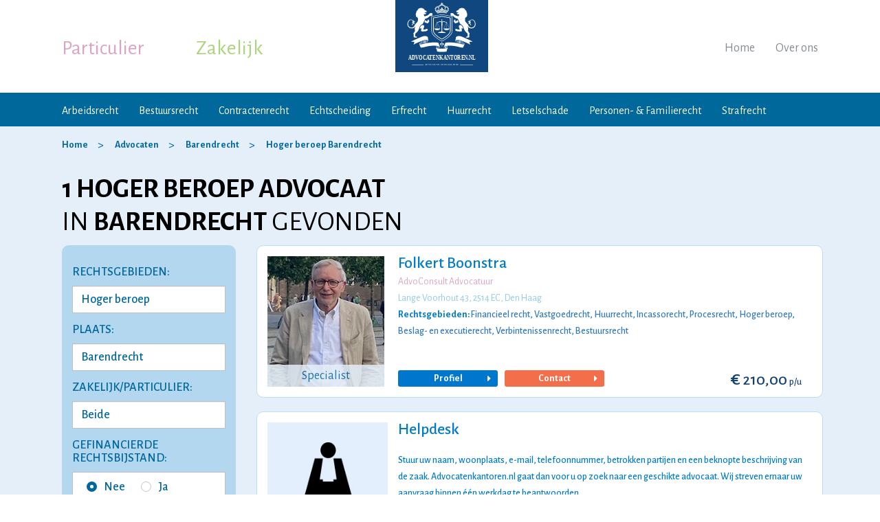

--- FILE ---
content_type: text/html;charset=utf-8
request_url: https://advocatenkantoren.nl/hoger-beroep/barendrecht/
body_size: 15967
content:
<!DOCTYPE html>
<html lang="nl">

    <head>

        <meta http-equiv="Content-Type" content="text/html; charset=utf-8" />
        <meta name="viewport" content="width=device-width, initial-scale=1, maximum-scale=1" />
        <link rel="canonical" href="https://advocatenkantoren.nl/hoger-beroep/barendrecht/" />

		<title>Hoger beroep Advocaat Barendrecht - Advocatenkantoren.nl</title>
        <meta charset="utf-8"> 
		<meta http-equiv="X-UA-Compatible" content="IE=edge"> 
		<meta name="viewport" content="width=device-width, initial-scale=1"><meta name="og:title" content="Hoger beroep Advocaten Barendrecht - Advocatenkantoren.nl">
  <meta name="description" content="Advocaat Hoger beroep Barendrecht: Bekijk alle advocatenkantoren en gespecialiseerde hoger beroep advocaten in Barendrecht. Neem contact op met een hoger beroep advocaat Barendrecht.">
  <meta name="keywords" content="hoger beroep barendrecht, advocaat hoger beroep barendrecht, advocaten hoger beroep barendrecht, advocatenkantoor hoger beroep barendrecht, hoger beroep advocatenkantoor barendrecht, hoger beroep advocatenkantoren barendrecht, gespecialiseerde hoger beroep advocaat barendrecht">
  <meta name="og:url" content="https://advocatenkantoren.nl/hoger-beroep/barendrecht/">

        <meta name="robots" content="index,follow" />
        <meta name="author" content="Advocatenkantoren.nl" />
        <link rel="icon" href="/images/favicon.ico" type="image/x-icon" />
        <link rel="shortcut icon" href="/images/favicon.ico" type="image/x-icon" />
        <meta property="og:locale" content="nl_NL" />        
        <meta property="og:type" content="website" />
        <meta property="og:site_name" content="Advocatenkantoren.nl" />
       
        <meta name="google-site-verification" content="wGdY3w_mtuwi7Fdmss--ibckTPmOD536DQTecWpzXVU" />
		<!-- Google tag (gtag.js) -->
		<script async src="https://www.googletagmanager.com/gtag/js?id=G-TM24ELRFGC"></script>
		<script>
			window.dataLayer = window.dataLayer || [];
			function gtag(){dataLayer.push(arguments);}
			gtag('js', new Date());

			gtag('config', 'G-TM24ELRFGC');
		</script>
		<!-- Global site tag (gtag.js) - Google Ads: 757729983 -->
		<script async src="https://www.googletagmanager.com/gtag/js?id=AW-757729983"></script>
		<script>
			window.dataLayer = window.dataLayer || [];
			function gtag(){dataLayer.push(arguments);}
			gtag('js', new Date());

			gtag('config', 'AW-757729983');
		</script>



        <link href="https://fonts.googleapis.com/css?family=Alegreya+Sans:300,300i,400,400i,500,500i,700,700i" rel="stylesheet">
        <link rel="stylesheet" href="/css/bootstrap.css" type="text/css" />        
        <link rel="stylesheet" href="/css/font-awesome.css" type="text/css" />
		<link rel="stylesheet" href="/css/jquery.mmenu.all.css" type="text/css" />
        <link rel="stylesheet" href="/css/layout.css?v=1" type="text/css" />
        <link rel="stylesheet" href="/css/jquery-ui.css">

        
        <script type="text/javascript" src="https://code.jquery.com/jquery-2.2.1.min.js"></script>        
        <script type="text/javascript" src="/js/bootstrap.min.js"></script>
		<script type="text/javascript" src="/js/jquery.mmenu.all.js"></script>
        <script src="https://code.jquery.com/ui/1.12.1/jquery-ui.js"></script>
        <script type="text/javascript" src="/js/custom.js"></script>
        
  <script src="/js/contact-form.js?modified=1570176491781"></script>
		<!-- Google Tag Manager -->
		<script>(function(w,d,s,l,i){w[l]=w[l]||[];w[l].push({'gtm.start':
			new Date().getTime(),event:'gtm.js'});var f=d.getElementsByTagName(s)[0],
			j=d.createElement(s),dl=l!='dataLayer'?'&l='+l:'';j.async=true;j.src=
			'https://www.googletagmanager.com/gtm.js?id='+i+dl;f.parentNode.insertBefore(j,f);
			})(window,document,'script','dataLayer','GTM-MWP89R7');</script>
		<!-- End Google Tag Manager -->   
    </head>

    <body>
	<!-- Google Tag Manager (noscript) -->
		<noscript><iframe src="https://www.googletagmanager.com/ns.html?id=GTM-MWP89R7"
		height="0" width="0" style="display:none;visibility:hidden"></iframe></noscript>
		<!-- End Google Tag Manager (noscript) -->
        
                






	
		
		

	




















	
	
	
	        
	












	
	
	




	
	
		
<div id="template" class="profileoffcPage profileadvocate ad_landingspagina">

	








    <section id="layout">

        <script type='application/ld+json'> 
{
	"@context": "http://www.schema.org",
	"@type": "Organization",
	"name": "Advocatenkantoren.nl",
	"legalName": "Advocatenkantoren.nl",
	"url": "https://advocatenkantoren.nl",
	"logo": "https://advocatenkantoren.nl/images/logo.jpg",
	"description": "Advocatenkantoren.nl is een onafhankelijk platform waar particulieren en ondernemers terecht kunnen voor juridische diensten van de aangesloten gespecialiseerde advocaten.",
	"vatID": "NL855099434B01",
	"address": {
		"@type": "PostalAddress",
		"streetAddress": "Drakenstein 21",
		"addressLocality": "Landsmeer",
		"addressRegion": "Noord-Holland",
		"postalCode": "1121 HB",
		"addressCountry": "Nederland"
	},
	"contactPoint": {
		"@type": "ContactPoint",
		"telephone": "+31-638945559",
		"email": "info@advocatenkantoren.nl",
		"contactType": "customer service"
	}
}
 </script>
<header id="header-part">

    <article class="top-bar">
		<a href="#mobile-menu" class="mobile-menu-toggle"> <span class="line-number"><span></span><span></span><span></span></span></a>
        <div class="logo">
            <a href="/"><img alt="Advocatenkantoren.nl" src="/images/logo.svg" /></a>
        </div>

        <div class="container header-top-part">
            <div class="row">
                <div class="col-sm-12">
                    <div class="lefttop">
                        <ul class="list-unstyled nav-tab">
                            <li class="active"><a href="#" title="Particulier" data-target="#private-nav">Particulier</a></li>
                            <li><a href="#" title="Zakelijk" data-target="#business-nav">Zakelijk</a></li>
                        </ul>
                    </div>

                    <div class="righttop">
                        <ul class="list-unstyled">
                            <li><a href="/" title="Home">Home</a></li>
                            <li><a href="/over-ons/" title="Over ons">Over ons</a></li>
                                                                                </ul>
                    </div>

                    <div class="clearfix"></div>
                </div>
            </div>
        </div>

    </article>

    <nav class="nav-bar">
        <div class="container">
            <div class="row active" id="private-nav">
                <div class="col-sm-12">
                    <a href="#" class="tab-icon">
                        <span class="line-number"><span></span><span></span><span></span></span>Menu
                    </a>
                    <ul class="list-unstyled">
                        <li><a href="/arbeidsrecht/" title="Arbeidsrecht">Arbeidsrecht</a></li>
                        <li><a href="/bestuursrecht/" title="Bestuursrecht">Bestuursrecht</a></li>
                        <li><a href="/contractenrecht/" title="Contractenrecht">Contractenrecht</a></li>
                        <li><a href="/echtscheiding/" title="Echtscheidingsadvocaat">Echtscheiding</a></li>
                        <li><a href="/erfrecht/" title="Erfrecht">Erfrecht</a></li>
                        <li><a href="/huurrecht/" title="Huurrecht">Huurrecht</a></li>
                        <li><a href="/letselschade/" title="Letselschade">Letselschade</a></li>
                        <li><a href="/personenrecht-familierecht/" title="Personen- &amp; Familierecht">Personen- &amp; Familierecht</a></li>
                        <li><a href="/strafrecht/" title="Strafrecht">Strafrecht</a></li>
                    </ul>
                    <div class="clearfix"></div>
                </div>
            </div>
			<div class="row" id="business-nav">
                <div class="col-sm-12">
                    <a href="#" class="tab-icon">
                        <span class="line-number"><span></span><span></span><span></span></span>Menu
                    </a>
                    <ul class="list-unstyled">
                    	<li><a href="/arbeidsrecht/" title="Arbeidsrecht">Arbeidsrecht</a></li>
                    	<li><a href="/belastingrecht/" title="Belastingrecht">Belastingrecht</a></li>
                    	<li><a href="/faillissementsrecht/" title="Faillissementsrecht">Faillissementsrecht</a></li>
                    	<li><a href="/ict-recht/" title="ICT recht">ICT recht</a></li>
                    	<li><a href="/intellectueel-eigendomsrecht/" title="Intellectueel Eigendomsrecht">Intellectueel Eigendomsrecht</a></li>
                        <li><a href="/ondernemingsrecht/" title="Ondernemingsrecht">Ondernemingsrecht</a></li>
                        <li><a href="/vastgoedrecht/" title="Vastgoedrecht">Vastgoedrecht</a></li>
                        <li><a href="/verbintenissenrecht/" title="Verbintenissenrecht">Verbintenissenrecht</a></li>
                    </ul>
                    <div class="clearfix"></div>
                </div>
            </div>
        </div>
    </nav>	

</header>


        <section id="content-part">
        
            <section id="center-part">

								
				<div class="breadcrumb-bar nopadd">
					<div class="container">
						<ol itemscope itemtype="http://schema.org/BreadcrumbList" class="breadcrumb">
							<li itemprop="itemListElement" itemscope itemtype="http://schema.org/ListItem">
								<a itemprop="item" href="/"><span itemprop="name" title="Home">Home</span></a>
								<meta itemprop="position" content="1">
							</li>
							
							<li itemprop="itemListElement" itemscope itemtype="http://schema.org/ListItem">
								<a itemprop="item" href="/advocaten/"><span itemprop="name" title="Advocaten">Advocaten</span></a>
								<meta itemprop="position" content="2">
							</li>
						
																						<li itemprop="itemListElement" itemscope itemtype="http://schema.org/ListItem">
									<a itemprop="item" href="/barendrecht/"><span itemprop="name" title="Advocaten Barendrecht">Barendrecht</span></a>
									<meta itemprop="position" content="3">
								</li>
																														<li itemprop="itemListElement" itemscope itemtype="http://schema.org/ListItem">
																			<a itemprop="item" href="/hoger-beroep/barendrecht/"><span itemprop="name" title="Advocaten Hoger beroep Barendrecht">Hoger beroep Barendrecht</span></a>
																		<meta itemprop="position" content="4">
								</li>
																																			</ol>
					</div>
				</div>
				<!-- end breadcrumb -->

				<div class="container">
					<div class="row">
						<div class="col-md-12">
							<h1 class="nobold">
								<strong>
									1
																			hoger beroep
																												advocaat
																	</strong>
								<br/>
																	IN <strong>BARENDRECHT</strong>
																GEVONDEN
							</h1>
						</div>
					</div>
				</div>

				<div class="layerTab-bar">
					<div class="container">
						<div class="row">

							

																																																																																																																								
<script>
	$(function() {
		var availableTags = [
				"Aanbestedingsrecht","Aansprakelijkheidsrecht","Administratief recht","Agrarisch recht","Arbeidsrecht","Beslag- en executierecht","Bestuursrecht","Cassatierecht","Civiel recht","Consumentenrecht","Dagvaarding","Eigendomsrecht","Energierecht","Europees recht","Faillissementsrecht","Financieel recht","Fiscaal recht","Gezondheidsrecht","Goederen- en zakenrecht","Hippisch recht","Hoger beroep","Huurrecht","ICT Recht","Incassorecht","Intellectueel Eigendomsrecht","Internationaal recht","Jachtrecht","Jeugdrecht","Juridisch advies","Letselschade","Maritiem recht","Mediarecht","Mediation en arbitrage","Militair recht","Natuurrecht","Notarieel recht","Ondernemingsrecht","Oorlogsrecht","Opschortingsrecht","Patiëntenrecht","Pensioenrecht","Personen- en Familierecht","Privacyrecht","Pro Deo","Procesrecht","Publiekrecht","Rechtshulp","Ruimtelijke ordeningsrecht","Sportrecht","Staatsrecht","Staatssteunrecht","Strafrecht","Transportrecht","Tuchtrecht","Vastgoedrecht","Verbintenissenrecht","Verkeersrecht","Vermogensrecht","Vervoersrecht","Vreemdelingenrecht","403 verklaring","Aanbestedingsprocedure","Aanbestedingswet","Aankooprecht","Aanmaning","Aansprakelijk stellen","Aansprakelijkheid dieren","Aansprakelijkheid kinderen","Actio pauliana","Adoptierecht","Agentuur- en distributierecht","Algemene voorwaarden","Alimentatierecht","Ambtenarenrecht","Anterieure overeenkomst","Antikraak","Appartementsrecht","Arbeidsconflict","Arbeidsongeschiktheid","Arbeidsovereenkomst","Arbeidsstrafrecht","Arbeidsvoorwaarden","Arbitrageprocedure","Architectenrecht","Asielrecht","Auteursrecht","Bancair recht","Bank- en effectenrecht","Bankbeslag","Bedrijfsaansprakelijkheid","Bedrijfsfaillissement","Belastingrecht","Beroepsaansprakelijkheid","Beslag opheffen","Beslaggeschil","Beslaglegging","Beslaglegging huis","Beslagrekest","Bestemmingsplan","Bestuurdersaansprakelijkheid","Bestuursverbod","Betalingsherinnering","Betalingsonmacht","Bewijsbeslag","Bijzonder beheer","Bodembeslag","Bodemprocedure","Bodemvoorrecht","Boedelscheiding","Bouwrecht","Buitencontractuele aansprakelijkheid","Burenrecht","Burgerlijk recht","Chipsrecht","Compliance","Computerrecht","Conservatoir beslag","Constitutioneel recht","Contractenrecht","Contractuele aansprakelijkheid","Corporate litigation","Crediteurenakkoord","Curator","Cybercrime","Databankenrecht","Debiteur","Decharge","Derdenbeslag","Detentierecht","Doorstart na faillissement","Dreigend faillissement","Drugsdelict","Dwangsom","Echtscheidingsrecht","Economisch strafrecht","Enquêterecht","Erfdienstbaarheid","Erfpacht","Erfrecht","Executiegeschil","Executoriaal beslag","Exoneratiebeding","Exploitatierecht","Exploitatievergunning","Factuur niet betaald","Faillietverklaring","Faillissement aanvragen","Faillissementsbeslag","Faillissementsprocedure","Faillissementswet","Farmaceutisch recht","Financieel strafrecht","Financieringsrecht","Flitsfaillissement","Formeel strafrecht","Franchise","Fraude","Fusies, overnames en joint ventures","Geheimhoudingsovereenkomst","Georganiseerde misdaad","Geregistreerd partnerschap","Geweldsdelict","Groepsaansprakelijkheid","Grondexploitatie","Handelingsbekwaamheid","Handelsnaamrecht","Handelsrecht","Herstructurering","Hoederecht","Hoofdelijke aansprakelijkheid","Huurachterstand","Huurbescherming","Huurcommissie","Huurcontract","Huurder uitzetten","Huurdersrechten","Huurgeschil","Huurkoop","Huurovereenkomst","Huurrecht bedrijfsruimte","Huurrecht woonruimte","Huursubsidie / huurtoeslag","Huurverhoging","Huurwet","Huwelijksrecht","Huwelijksvermogensrecht","Hypotheekrecht","Idee vastleggen","Immateriële schade","Incassoprocedure","Incassotraject","Indeplaatsstelling","Insolventierecht","Internationaal familierecht","Internationaal strafrecht","Internetrecht","Inverzekeringstelling","Jeugdstrafrecht","Kapitaalovereenkomst","Kwalitatieve aansprakelijkheid","Kwekersrecht","Letselschadebureau","Levensdelict","Licentie","Lijfsdwang","Loonbeslag","Managementovereenkomst","Mandeligheid","Materieel strafrecht","Materiële schade","Mededingingsrecht","Medehuur","Medezeggenschapsrecht","Medisch strafrecht","Medische aansprakelijkheid","Merkenrecht","Migratierecht","Milieuaansprakelijkheid","Milieurecht","Milieustrafrecht","Militair strafrecht","MKB","Modelrecht","Naamswijziging","Naburig recht","Nautisch recht","Octrooirecht","Omgangsregeling","Omgevingsrecht","Omgevingsvergunning","Onderhandse aanbesteding","Onderhuur","Ondernemingsraad","Ondertoezichtstelling","Onderwijsrecht","Ongevallenrecht","Onroerend goedrecht","Onteigeningsrecht","Onterechte incasso","Ontnemingsrecht","Ontslagrecht","Opdrachtovereenkomst","Openstaande facturen","Ouderlijk gezag","Overeenkomstenrecht","Overgang van onderneming","Overheidsaansprakelijkheid","Pachtrecht","Pandrecht","Patentrecht","Paulianabeslag","Paulianeus handelen","Peildatum","Pensioen afkopen","Pensioen bij scheiding","Pensioen conflict","Pensioen na overlijden","Pensioendocumenten","Pensioenovereenkomst","Pensioenregeling","Pensioenreglement","Pensioenschade","Pensioenuitvoerder","Pensioenwet","Pensioenzaken","Persoonsgegevens","Planschade","Portretrecht","Premieovereenkomst","Privaatrecht","Private equity","Productaansprakelijkheid","Projectontwikkeling","Psychiatrisch patiëntenrecht","Psychische letselschade","Publiek vervoersrecht","Rechtspersonenrecht","Reclamerecht","Renvooiprocedure","Reorganisatie","Risicoaansprakelijkheid","Salaris niet betaald","Samenlevingscontract","Schade","Schadevergoedingsrecht","Schuldaansprakelijkheid","Schuldeiser","Schuldsanering","Smartengeld","Sociaal recht","Sommatie","Statuten","Steunvordering","Strafprocesrecht","Subsidierecht","TBS","Telecomrecht","Trademark","Uithuisplaatsing","Uitingsdelicten","Uitkeringsovereenkomst","Uitvinding","Vaderschap","Vennootschapsrecht","Verjaringstermijn","Verkeersstrafrecht","Vermogensdelict","Vervroegd pensioen","Verzekeringsrecht","Vluchtelingenrecht","Voorlopige hechtenis","Voorschot","Vordering","Vrijheidsberoving","VvE Recht","Waardebepaling bedrijf/onderneming","Wanbeleid","Wanbetaler","Waterrecht","Watersport recht","Werkgeversaansprakelijkheid","Werknemersaansprakelijkheid","Wet Wapens en Munitie","Wettelijke aansprakelijkheid","Wettelijke vertegenwoordiging","Winkeltijdenwet","Zakelijk vastgoedrecht","Zedenzaken","Zekerheidsrecht","Zekerheidsrechten bij faillissement","Zekerheidsstelling","ZZP","Aandeelhouders of vennoten uitkopen of uitstoten","Aandeelhoudersbesluit","Aandeelhoudersgeschil","Aandeelhoudersovereenkomst","Aandeelhoudersvergadering","Aandelenemissie","Aandelenoverdracht","Aanmaningsbrief","Aannemingsovereenkomst","Aannemingsrecht","Aanrijding","Aansprakelijkheid arts","Aansprakelijkheid BV","Aansprakelijkheid eenmanszaak","Aansprakelijkheid maatschap","Aansprakelijkheid stichting","Aansprakelijkheid VOF","Aansprakelijkheid ziekenhuis","Adoptieprocedure","Affectieschade","Afpersing","Afspiegelingsbeginsel","Afvloeiingsregeling","Agentuurovereenkomst","Agrarisch onroerend goed","Alimentatie aanvechten","Alimentatie niet betaald","Alimentatieberekening","Arbeidscontract","Arbeidsongeval","Artikel 6 WvW","Auto ongeluk","Bedreiging","Bedreiging via internet","Bedrijfsfusie","Bedrijfsongeval","Bedrijfsoverdracht","Bedrijfsovername","Beëindigingsovereenkomst","Beeldmerk","Belastingfraude","Belastingontduiking","Beroepsziekten","Beschermingsconstructie","Besloten vennootschap","Bestuurdersgeschil","Bezwaar tegen ontslag","Bijstandsfraude","Billijkheidscorrectie","Blokkeringsregeling","Bodemverontreiniging","Bouwaansprakelijkheid","Bouwcontract","Bouwfouten","Bouwgeschil","Bouwschade","Bouwvergunning","Brandschade","Brandstichting","Bruikleenovereenkomst","BTW fraude","CAO","CBR","Civiel bouwrecht","Co-ouderschap","Commanditaire vennootschap","Commercieel vastgoed","Commerciële contracten","Concernrecht","Concurrentiebeding","Contract opstellen","Contract opzeggen","Contract wijzigen","Contractbreuk","Copyright","Criminele organisaties","Deelgeschilprocedure","Detacheringsovereenkomst","Diefstal","Dierenmishandeling","Discriminatie","Distributieovereenkomst","Dood door schuld","Doodslag","Dreigend ontslag","Dringend eigen gebruik","Drugsbezit","Drugslaboratorium","Drugssmokkel","Echtscheiding","Echtscheidingsbeschikking","Echtscheidingsconvenant","Echtscheidingsmediation","Echtscheidingsprocedure","Eenhoofdig gezag","Eenmanszaak","Eigendomsoverdracht","Enquêteprocedure","Erfafscheiding","Erfenis","Erfenis conflict","Erfenis verdeling","Erfgrens","Erfpachtcanon","Erfpachtovereenkomst","Erfpachtvoorwaarden","Erkenning of ontkenning vaderschap","Europees strafrecht","Executeur-testamentair","Faillissementsfraude","Familievennootschap","Fietsongeluk","Financiële delicten","Flex BV","Franchiseovereenkomst","Fraude via internet","Gebeten door hond","Gebreken aan de weg","Gebrekkig product","Gedwongen minder werken","Geldleningsovereenkomst","Geregistreerd partnerschap ontbinden","Gewapende overval","Gijzeling","Gouden handdruk","Hacken","Handelscontract","Handelsgeschil","Heling","Hennep- en wietplantages","Huiselijk geweld","Huurrecht winkelruimte","Huwelijkse voorwaarden","Hypotheekakte","Hypotheekfraude","Identiteitsfraude","Inbewaringstelling","Ingevorderd rijbewijs","Inkomensschade","Jeugddetentie","Kapitaalvennootschap","Kettingbeding","Kinderalimentatie","Kindermishandeling","Koop en verkoop bedrijf/onderneming","Koopovereenkomst","Koopovereenkomst onroerend goed","Laster en smaad","Legaat","Leningsovereenkomst","Letselschade na mishandeling","Licentieovereenkomst","Liquidaties","Loonschade","Maatschap","Management buy in/buy out","Mensenhandel","Mensensmokkel","Mentorschap","Merk logo","Milieudelicten","Mishandeling","Moord","Motorongeluk","Naamloze vennootschap","Nalatenschap","Natuurbeschermingsrecht","Omgangsregeling vader","Onder curatele","Onderhoudscontract","Onderhuurcontract","Ongeval in huis","Online scheiding","Ontbinding vennootschap","Onteigeningsprocedure","Onteigeningswet","Ontnemingsmaatregel","Ontruiming","Ontslag aanvechten","Ontslag als ambtenaar","Ontslag bij faillissement","Ontslag bij reorganisatie","Ontslag bij ziekte","Ontslag met wederzijds goedvinden","Ontslag nemen","Ontslag om bedrijfseconomische redenen","Ontslag ondernemingsraad","Ontslag op staande voet","Ontslag tijdens proeftijd","Ontslag tijdens zwangerschap","Ontslag van een statutair directeur","Ontslag van rechtswege","Ontslag via de kantonrechter","Ontslag via het UWV","Ontslag wegens arbeidsongeschiktheid","Ontslagbrief","Ontslagovereenkomst","Ontslagprocedure","Ontslagtermijn","Ontslagvergoeding","Onttrekking ouderlijk gezag","Ontvoering","Openlijke geweldpleging","Opiumwet","Oplichting","Oprichting vennootschap","Oprichtingsovereenkomst","Opstalrecht","Opzegtermijn","Ouderschapsplan","Ouderschapsverlof","Overgangsrecht","Overheidscontracten","Overlegscheiding","Overleveringszaken","Overlijdensschade","Overnamecontract","Overval","Pandakte","Pandrecht op vordering","Partneralimentatie","Penitentiair recht","Personenschade","Personenvennootschap","Persoonlijkheidsrecht","PGB fraude","Phishing","Plagiaat","Plofkraak","Poging tot moord","Proeftijd","Projectontwikkelingsovereenkomst","Psychische schade","Re-integratie","Recht van erfpacht","Recht van overpad","Relatiebeding","Reproductierecht","Retentierecht","Rijden onder invloed","Rijontzegging","Ruilovereenkomst","Samenlevingscontract ontbinden","Samenwerkingsovereenkomst","Scheiden alimentatie","Scheiden van tafel en bed","Scheiding aanvragen","Servicekosten","Shockschade","Skimming","Sleutelgeld","Snelheidsovertredingen","Sociaal zekerheidsrecht","Sommatiebrief","Splitsingsakte","Stalking","Statuten BV","Statutenwijziging","Straatroof","Studievertraging","Successie- en schenkingsrecht","Surseance van betaling","TBS maatregel","Terrorisme","Testament","Transitievergoeding","Uitkeringsfraude","Uitkopen aandeelhouder","Uitkopen bij scheiding","Uitkopen vennoot","Uitleveringszaken","Uitzendcontract","Valse facturen","Vastgoedbelegging","Vaststellingsovereenkomst","Vechtscheiding","Vennootschap onder firma","Vennootschapsbelastingrecht","Vennootschapscontract","Verborgen gebreken","Verduistering","Verjaring vordering","Verkeersaansprakelijkheid","Verkeersdelict","Verkeersongeval","Verklaring van erfrecht","Verlaten plaats ongeval","Vernieling","Verstoorde arbeidsrelatie","Verzakking","Verzekeringsfraude","Vof contract","VOG verklaring","Voogdij","Voogdij aanvragen","Voogdij regelen","Voorlopige voorziening","Voornaamswijziging","Vruchtgebruik","Vuurwerkletsel","VvE beheer","VvE contract","VvE oprichten","VvE rechten en plichten","Waarborgfonds Motorverkeer","Waarborgsom","Waarschuwingsplicht aannemer","Wapenbezit","Wapenvergunning","Werkweigering","Wet DBA","WETS","Whiplash","WIA uitkering","Wilsrechten","Witwassen","Woordmerk","WOTS","Wvg (Wet voorkeursrecht gemeenten)","Zaakschade","Ziektewet","Zorgverlof","Zwangerschapsverlof"
			];
		$("#rgn").autocomplete({
				source: availableTags.sort()
			});
		$("#rgn").on("autocompletechange", function() {
				document.forms['advocatenForm'].submit();
			});
	});
</script>

							<div class="col-md-3">
								<div class="right-side top-filters">
																		<div class="sm-mapsBox form_left_main" style="display: block !important;">
										<div class="row">
											<form name="advocatenForm" method="post" action="/advocaten/">
												<input name="pagina" type="hidden">
												<div class="col-xs-12 col-sm-6 col-md-12">
													<h4>RECHTSGEBIEDEN:</h4>					                                
													<input type="text"  placeholder="Vul een rechtsgebied in" class="form-control" id="rgn" name="rgn"  value="Hoger beroep"  onfocusout="this.form.submit();" onchange="this.form.submit();">
												</div>

												
												
												<div class="col-xs-12 col-sm-6 col-md-12">
													<h4>PLAATS:</h4>
													<select id="regio" name="regio" class="form-control" onchange="this.form.submit();">
																																																										<option value="207" >Aalsmeer</option>
																																												<option value="8" >Alkmaar</option>
																																												<option value="203" >Almelo</option>
																																												<option value="6" >Almere</option>
																																												<option value="210" >Alphen aan den Rijn</option>
																																												<option value="12" >Amersfoort</option>
																																												<option value="176" >Amstelveen</option>
																																												<option value="1" >Amsterdam</option>
																																												<option value="14" >Apeldoorn</option>
																																												<option value="16" >Arnhem</option>
																																												<option value="228" >Assen</option>
																																																											<option value="220" selected>Barendrecht</option>
																																												<option value="184" >Barneveld</option>
																																												<option value="190" >Bergen op Zoom</option>
																																												<option value="206" >Beverwijk</option>
																																												<option value="52" >Breda</option>
																																												<option value="180" >Castricum</option>
																																												<option value="195" >Delft</option>
																																												<option value="205" >Delfzijl</option>
																																												<option value="170" >Den Bosch</option>
																																												<option value="65" >Den Haag</option>
																																												<option value="185" >Deventer</option>
																																												<option value="187" >Doetinchem</option>
																																												<option value="216" >Dordrecht</option>
																																												<option value="209" >Drachten</option>
																																												<option value="175" >Ede</option>
																																												<option value="85" >Eindhoven</option>
																																												<option value="173" >Emmen</option>
																																												<option value="89" >Enschede</option>
																																												<option value="192" >Etten-Leur</option>
																																												<option value="231" >Geleen</option>
																																												<option value="234" >Goes</option>
																																												<option value="236" >Gorinchem</option>
																																												<option value="215" >Gouda</option>
																																												<option value="112" >Groningen</option>
																																												<option value="114" >Haarlem</option>
																																												<option value="181" >Heemskerk</option>
																																												<option value="208" >Heerenveen</option>
																																												<option value="179" >Heerhugowaard</option>
																																												<option value="213" >Heerlen</option>
																																												<option value="200" >Helmond</option>
																																												<option value="204" >Hengelo</option>
																																												<option value="160" >Hilversum</option>
																																												<option value="171" >Hoofddorp</option>
																																												<option value="202" >Hoogeveen</option>
																																												<option value="229" >Hoorn</option>
																																												<option value="222" >Houten</option>
																																												<option value="227" >Kampen</option>
																																												<option value="211" >Katwijk</option>
																																												<option value="230" >Kerkrade</option>
																																												<option value="232" >Landsmeer</option>
																																												<option value="151" >Leeuwarden</option>
																																												<option value="149" >Leiden</option>
																																												<option value="182" >Lelystad</option>
																																												<option value="136" >Maastricht</option>
																																												<option value="235" >Middelburg</option>
																																												<option value="221" >Nieuwegein</option>
																																												<option value="124" >Nijmegen</option>
																																												<option value="212" >Noordwijk</option>
																																												<option value="191" >Oosterhout</option>
																																												<option value="193" >Oss</option>
																																												<option value="177" >Purmerend</option>
																																												<option value="219" >Ridderkerk</option>
																																												<option value="197" >Rijswijk</option>
																																												<option value="225" >Roermond</option>
																																												<option value="189" >Roosendaal</option>
																																												<option value="81" >Rotterdam</option>
																																												<option value="218" >Schiedam</option>
																																												<option value="214" >Sittard</option>
																																												<option value="183" >Soest</option>
																																												<option value="217" >Spijkenisse</option>
																																												<option value="55" >Tilburg</option>
																																												<option value="46" >Utrecht</option>
																																												<option value="198" >Veenendaal</option>
																																												<option value="199" >Veldhoven</option>
																																												<option value="174" >Venlo</option>
																																												<option value="226" >Venray</option>
																																												<option value="233" >Volendam</option>
																																												<option value="194" >Waalwijk</option>
																																												<option value="201" >Weert</option>
																																												<option value="224" >Woerden</option>
																																												<option value="178" >Zaandam</option>
																																												<option value="223" >Zeist</option>
																																												<option value="188" >Zevenaar</option>
																																												<option value="196" >Zoetermeer</option>
																																												<option value="186" >Zutphen</option>
																																												<option value="172" >Zwolle</option>
																											</select>
												</div>

												<div class="col-xs-12 col-sm-6 col-md-12">
													<h4>Zakelijk/Particulier:</h4>
													<select id="soort" name="soort" class="form-control" onchange="this.form.submit();">													
														<option value="0"  selected >Beide</option>
														<option value="1" >Zakelijk</option>
														<option value="2" >Particulier</option>					
													</select>											
												</div>

												<div class="col-xs-12 col-sm-6 col-md-12">
													<h4>Gefinancierde rechtsbijstand:</h4>
													<div class="radio_frm">
														<input class="custmrdBtn" type="radio" name="rb" value="0"  checked="checked"  id="a1"  onchange="this.form.submit();"><label for="a1"><i></i>Nee</label>
														<input class="custmrdBtn" type="radio" name="rb" value="1"  id="a2"  onchange="this.form.submit();"><label for="a2"><i></i>Ja</label>
													</div>
												</div>

												<div class="col-xs-12 col-sm-6 col-md-12">
													<h4>PRIJS PER UUR:</h4>
													<select id="prijs" name="prijs" class="form-control" onchange="this.form.submit();">					
														<option value="0"  selected >Geen maximum</option>
														<option value="1" >Tot &euro; 200</option>
														<option value="2" >Tot &euro; 300</option>
														<option value="3" >Tot &euro; 400</option>
														<option value="4" >Tot &euro; 500</option>
													</select>
												</div>

												<div class="col-xs-12 col-sm-6 col-md-12">
													<div class="btn_sbt">
														<input type="submit" value="ZOEKEN">
													</div>
												</div>

											</form>
										</div>

										

									</div>

									<div class="clear"></div>	
								</div>

								<div class="clear"></div>
							</div>

															
																																
																																											
																	
																			
																												
										
										
																			
										
										
																			
										
										
																			
										
										
																			
										
										
																			
										
										
																			
										
										
																			
										
										
																			
										
										
																			
										
										
																			
										
										
																			
										
										
																			
										
										
																			
										
										
																			
										
										
																			
										
										
																			
										
										
																			
										
										
																			
										
										
																			
										
										
																			
										
										
																			
										
										
																			
										
										
																			
										
										
																			
										
										
																			
										
										
																			
										
										
																			
										
										
																			
										
										
																			
										
										
																			
										
										
																			
										
										
																			
										
										
																			
										
										
																			
										
										
																			
										
										
																			
										
										
																			
										
										
																			
										
										
																			
										
										
																			
										
										
																			
										
										
																			
										
										
																			
										
										
																			
										
										
																			
										
										
																			
										
										
																			
										
										
																			
										
										
																			
										
										
																			
										
										
																			
										
										
																			
										
										
																			
										
										
																			
										
										
																			
										
										
																			
										
										
																			
										
										
																			
										
										
																			
										
										
																			
										
										
																			
										
										
																			
										
										
																			
										
										
																			
										
										
																			
										
										
																			
										
										
																			
										
										
																			
										
										
																			
										
										
																			
										
										
										
									
									<div class="col-md-9 pull-right">
										<div class="left-side">								 
											<div class="tabbing profile" id="tabbing1">
												<div class="row">
													<div class="col-md-12 img-col">
														<div class="imgBox">
															<a href="/folkert-boonstra/" title="Folkert Boonstra"><img src="/engine/download/blob/ak/4/2024/39/advocaat-folkert-boonstra.jpg?app=ak&class=1&id=310&field=4" alt="Folkert Boonstra"/></a>
																															<span class="specialist-foto-overlay">Specialist</span>
																													</div>

														<div class="contBox">
															<h5><a href="/folkert-boonstra/" title="Folkert Boonstra">Folkert Boonstra</a></h5>
															<h6><a href="/advoconsult-advocatuur/" title="AdvoConsult Advocatuur">AdvoConsult Advocatuur</a></h6>
															<span class="headerbackline">Lange Voorhout 43, 2514 EC, Den Haag</span>
															<ul class="advocaat_lp">
																<li>
																	<strong>Rechtsgebieden:</strong>
																																			<a href="/financieel-recht/" title="Financieel recht">Financieel recht</a>,																																			<a href="/vastgoedrecht/" title="Vastgoedrecht">Vastgoedrecht</a>,																																			<a href="/huurrecht/" title="Huurrecht">Huurrecht</a>,																																			<a href="/incassorecht/" title="Incassorecht">Incassorecht</a>,																																			<a href="/procesrecht/" title="Procesrecht">Procesrecht</a>,																																			<a href="/hoger-beroep/" title="Hoger beroep">Hoger beroep</a>,																																			<a href="/beslagrecht-executierecht/" title="Beslag- en executierecht">Beslag- en executierecht</a>,																																			<a href="/verbintenissenrecht/" title="Verbintenissenrecht">Verbintenissenrecht</a>,																																			<a href="/bestuursrecht/" title="Bestuursrecht">Bestuursrecht</a>																																	</li>
																
																
															</ul>
															<div class="prf_btn">
																<span class="profiel_btn"><a href="/folkert-boonstra/" title="Folkert Boonstra">Profiel <i class="fa fa-caret-right" aria-hidden="true"></i></a></span>
																<span class="contact_btn"><a href="/folkert-boonstra/contact/" title="Neem contact op met Folkert Boonstra">Contact <i class="fa fa-caret-right" aria-hidden="true"></i></a></span>
																<span class="pricetag"><i class="eurotg">&euro;</i> <i class="prctg">210,00</i> <i class="puctg">p/u</i></span>
																<div class="clearfix"></div>
															</div>
														</div>
													</div>
	
												</div>
											</div>
										</div>
									</div>
									
																		
								
																																																					
<div class="col-md-9 pull-right">
	<div class="left-side">								 
		<div class="tabbing profile" id="tabbing1">
			<div class="row">
				<div class="col-md-12 img-col">
					<div class="imgBox">
						<img src="/images/advocaat-default-avatar.jpg" alt="avatar"/></a>
					</div>
					<div class="contBox">
						<h5>Helpdesk</h5>
						<ul style="min-height:89px;margin-top:1em;">
							<li>
																																<p>Stuur uw naam, woonplaats, e-mail, telefoonnummer, betrokken partijen en een beknopte beschrijving van de zaak. Advocatenkantoren.nl gaat dan voor u op zoek naar een geschikte advocaat. Wij streven ernaar uw aanvraag binnen &eacute;&eacute;n werkdag te beantwoorden.</p>
							</li>
						</ul>
						<div class="prf_btn">
							<span class="contact_btn"><a href="#" class="cntctformbtn" title="Neem contact op met de helpdesk van advocatenkantoren.nl">Contact <i class="fa fa-caret-right" aria-hidden="true"></i></a></span>
							<div class="clearfix"></div>
						</div>
					</div>
				</div>
			</div>
		</div>
	</div>
</div>
								
							
							<div class="clearfix"></div>

							<div class="breadcrumbs_btm paginaknoppen">
															</div>

															<div class="bottom_content_bar">
									<div class="title_main_btm">
										<h2>
																							Hoger beroep advocaten Barendrecht
																					</h2>
									</div>					
									<h3>
										GESPECIALISEERDE
																					HOGER BEROEP
																				ADVOCATEN
																					BARENDRECHT
																			</h3>
									<p>
										<p><strong>Zoekt u een advocatenkantoor of gespecialiseerde advocaat voor een hoger beroep in Barendrecht? Via Advocatenkantoren.nl vindt u een overzicht van advocatenkantoren en gespecialiseerde hoger beroep advocaten in Barendrecht.</strong></p>
<p><img src="/images/advocaat-hoger-beroep.jpg" border="0" alt="Advocaat hoger beroep Barendrecht" title="Advocaat hoger beroep Barendrecht" width="1068" height="300"></p>
<h3>Hoger beroep specialisten in Barendrecht</h3>
<p>Advocatenkantoren.nl biedt een overzicht aan van gespecialiseerde hoger beroep advocaten in Barendrecht. De experts in Barendrecht zijn op de hoogte van de huidige wetgeving en nieuwste ontwikkelingen in het Nederlands recht. Hierdoor bent u verzekerd van de best mogelijke juridische ondersteuning als u in hoger beroep wilt gaan of de tegenpartij in hoger beroep gaat. Met een groot netwerk van advocaten in Barendrecht, biedt Advocatenkantoren.nl rechtshulp bij alle vraagstukken waar u mee te maken kunt krijgen als er een hoger beroep volgt.</p>
<h3>Hoger beroep</h3>
<p>Wanneer de rechter een uitspraak heeft gedaan, is daarmee in principe de zaak afgedaan. In principe, want er is nog een mogelijkheid om hoger beroep in te stellen. Hiermee zal een andere rechter opnieuw naar de zaak kijken en bezien of alles goed is gegaan.</p>
<h3>Wanneer is hoger beroep mogelijk?</h3>
<p>Wanneer de rechtbank uitspraak heeft gedaan, is het in principe altijd mogelijk om hoger beroep in te stellen. Dit kan sowieso wanneer u bent veroordeeld voor een misdrijf. Wanneer u bent veroordeeld voor een overtreding, is hoger beroep enkel mogelijk wanneer u bent veroordeeld tot een geldboete van minimaal 50 euro of een andere straf of maatregel opgelegd hebt gekregen. Is niet aan deze eisen voldaan, dan is hoger beroep niet mogelijk. Ook wanneer al hoger beroep is ingesteld, is een n&oacute;g hoger beroep (cassatie) niet altijd mogelijk. Uw advocaat kan u hier meer over vertellen. U vindt deze op Advocatenkantoren.nl.</p>
<h3>De procedure van hoger beroep</h3>
<p>Hoger beroep kan op verschillende manieren worden ingesteld, waaronder door een advocaat en door uzelf, en door de officier van justitie. Vervolgens zal een zitting plaatsvinden waarin wordt gevraagd naar de redenen voor hoger beroep.</p>
<p>Veel mensen leven met de gedachte dat hoger beroep een eindeloze procedure oplevert. Dat valt in de praktijk wel mee. De gemiddelde doorlooptijd voor een procedure in hoger beroep bedraagt 271 dagen, oftewel 9 maanden. Uiteraard kunnen daar uitschieters omhoog bij zitten.</p>
<h3>Hoger beroep advocaat in Barendrecht nodig?</h3>
<p>Advocaten of advocatenkantoren in Barendrecht kunnen u juridisch advies geven of bijstaan in een zaak. Doordat het Nederlands recht zeer complex kan zijn, is een advocaat met actuele kennis van zaken en met de juiste specialisatie een vereiste. Door te kiezen voor een hoger beroep expert in Barendrecht voorkomt u als rechtzoekenden reistijd en is het een stuk overzichtelijker om advocaten te vergelijken. Uiteraard staat het u volledig vrij om een <a title="advocaat in Barendrecht" href="/barendrecht/">advocaat in Barendrecht</a> naar wens te kiezen.</p>
<h3>Contact opnemen met een advocaat in Barendrecht</h3>
<p>Kom via Advocatenkantoren.nl in contact met uw gewenste hoger beroep advocaat. Via het profiel van de door u gekozen advocaat kunt u uw aanvraag of vraag doorsturen. Onze juridische medewerkers zullen vervolgens uw aanvraag beoordelen. Mocht er meer informatie vereist zijn, zullen wij telefonisch contact met u opnemen om uw aanvraag te bespreken. In het geval wij niet direct een geschikte advocaat tonen, kunt u via het helpdesk formulier uw zaak aan ons doorsturen. Zodoende kunnen wij u verder kunnen helpen met het vinden van een geschikte advocaat in Barendrecht. De aangesloten hoger beroep kantoren en advocaten geven juridisch advies aan particulieren, bedrijven, overheden en instellingen in Barendrecht. Vergelijk advocaten en advocatenkantoren hoger beroep op tarief, locatie, profiel, specialisme en specialiteit. Wij bieden geen juristen aan, maar uitsluitend gespecialiseerde advocaten hoger beroep in Barendrecht. Neem direct contact op met een hoger beroep specialist uit Barendrecht.</p>
									</p>
								</div>    
							
														
							
															<div class="bottom_content_bar">
									<h3>Steden</h3>
								</div>
								<div class="bottom_content_bar_columns">
									<ul>
																					<li style="font-size:16px"><a href="/hoger-beroep/aalsmeer/" title="Advocaat Hoger beroep Aalsmeer">Advocaat Hoger beroep Aalsmeer</a></li>
																					<li style="font-size:16px"><a href="/hoger-beroep/alkmaar/" title="Advocaat Hoger beroep Alkmaar">Advocaat Hoger beroep Alkmaar</a></li>
																					<li style="font-size:16px"><a href="/hoger-beroep/almelo/" title="Advocaat Hoger beroep Almelo">Advocaat Hoger beroep Almelo</a></li>
																					<li style="font-size:16px"><a href="/hoger-beroep/almere/" title="Advocaat Hoger beroep Almere">Advocaat Hoger beroep Almere</a></li>
																					<li style="font-size:16px"><a href="/hoger-beroep/alphen-aan-den-rijn/" title="Advocaat Hoger beroep Alphen aan den Rijn">Advocaat Hoger beroep Alphen aan den Rijn</a></li>
																					<li style="font-size:16px"><a href="/hoger-beroep/amersfoort/" title="Advocaat Hoger beroep Amersfoort">Advocaat Hoger beroep Amersfoort</a></li>
																					<li style="font-size:16px"><a href="/hoger-beroep/amstelveen/" title="Advocaat Hoger beroep Amstelveen">Advocaat Hoger beroep Amstelveen</a></li>
																					<li style="font-size:16px"><a href="/hoger-beroep/amsterdam/" title="Advocaat Hoger beroep Amsterdam">Advocaat Hoger beroep Amsterdam</a></li>
																					<li style="font-size:16px"><a href="/hoger-beroep/apeldoorn/" title="Advocaat Hoger beroep Apeldoorn">Advocaat Hoger beroep Apeldoorn</a></li>
																					<li style="font-size:16px"><a href="/hoger-beroep/arnhem/" title="Advocaat Hoger beroep Arnhem">Advocaat Hoger beroep Arnhem</a></li>
																					<li style="font-size:16px"><a href="/hoger-beroep/assen/" title="Advocaat Hoger beroep Assen">Advocaat Hoger beroep Assen</a></li>
																					<li style="font-size:16px"><a href="/hoger-beroep/barendrecht/" title="Advocaat Hoger beroep Barendrecht">Advocaat Hoger beroep Barendrecht</a></li>
																					<li style="font-size:16px"><a href="/hoger-beroep/barneveld/" title="Advocaat Hoger beroep Barneveld">Advocaat Hoger beroep Barneveld</a></li>
																					<li style="font-size:16px"><a href="/hoger-beroep/bergen-op-zoom/" title="Advocaat Hoger beroep Bergen op Zoom">Advocaat Hoger beroep Bergen op Zoom</a></li>
																					<li style="font-size:16px"><a href="/hoger-beroep/beverwijk/" title="Advocaat Hoger beroep Beverwijk">Advocaat Hoger beroep Beverwijk</a></li>
																					<li style="font-size:16px"><a href="/hoger-beroep/breda/" title="Advocaat Hoger beroep Breda">Advocaat Hoger beroep Breda</a></li>
																					<li style="font-size:16px"><a href="/hoger-beroep/castricum/" title="Advocaat Hoger beroep Castricum">Advocaat Hoger beroep Castricum</a></li>
																					<li style="font-size:16px"><a href="/hoger-beroep/delft/" title="Advocaat Hoger beroep Delft">Advocaat Hoger beroep Delft</a></li>
																					<li style="font-size:16px"><a href="/hoger-beroep/delfzijl/" title="Advocaat Hoger beroep Delfzijl">Advocaat Hoger beroep Delfzijl</a></li>
																					<li style="font-size:16px"><a href="/hoger-beroep/den-bosch/" title="Advocaat Hoger beroep Den Bosch">Advocaat Hoger beroep Den Bosch</a></li>
																					<li style="font-size:16px"><a href="/hoger-beroep/den-haag/" title="Advocaat Hoger beroep Den Haag">Advocaat Hoger beroep Den Haag</a></li>
																					<li style="font-size:16px"><a href="/hoger-beroep/deventer/" title="Advocaat Hoger beroep Deventer">Advocaat Hoger beroep Deventer</a></li>
																					<li style="font-size:16px"><a href="/hoger-beroep/doetinchem/" title="Advocaat Hoger beroep Doetinchem">Advocaat Hoger beroep Doetinchem</a></li>
																					<li style="font-size:16px"><a href="/hoger-beroep/dordrecht/" title="Advocaat Hoger beroep Dordrecht">Advocaat Hoger beroep Dordrecht</a></li>
																					<li style="font-size:16px"><a href="/hoger-beroep/drachten/" title="Advocaat Hoger beroep Drachten">Advocaat Hoger beroep Drachten</a></li>
																					<li style="font-size:16px"><a href="/hoger-beroep/ede/" title="Advocaat Hoger beroep Ede">Advocaat Hoger beroep Ede</a></li>
																					<li style="font-size:16px"><a href="/hoger-beroep/eindhoven/" title="Advocaat Hoger beroep Eindhoven">Advocaat Hoger beroep Eindhoven</a></li>
																					<li style="font-size:16px"><a href="/hoger-beroep/emmen/" title="Advocaat Hoger beroep Emmen">Advocaat Hoger beroep Emmen</a></li>
																					<li style="font-size:16px"><a href="/hoger-beroep/enschede/" title="Advocaat Hoger beroep Enschede">Advocaat Hoger beroep Enschede</a></li>
																					<li style="font-size:16px"><a href="/hoger-beroep/etten-leur/" title="Advocaat Hoger beroep Etten-Leur">Advocaat Hoger beroep Etten-Leur</a></li>
																					<li style="font-size:16px"><a href="/hoger-beroep/geleen/" title="Advocaat Hoger beroep Geleen">Advocaat Hoger beroep Geleen</a></li>
																					<li style="font-size:16px"><a href="/hoger-beroep/goes/" title="Advocaat Hoger beroep Goes">Advocaat Hoger beroep Goes</a></li>
																					<li style="font-size:16px"><a href="/hoger-beroep/gorinchem/" title="Advocaat Hoger beroep Gorinchem">Advocaat Hoger beroep Gorinchem</a></li>
																					<li style="font-size:16px"><a href="/hoger-beroep/gouda/" title="Advocaat Hoger beroep Gouda">Advocaat Hoger beroep Gouda</a></li>
																					<li style="font-size:16px"><a href="/hoger-beroep/groningen/" title="Advocaat Hoger beroep Groningen">Advocaat Hoger beroep Groningen</a></li>
																					<li style="font-size:16px"><a href="/hoger-beroep/haarlem/" title="Advocaat Hoger beroep Haarlem">Advocaat Hoger beroep Haarlem</a></li>
																					<li style="font-size:16px"><a href="/hoger-beroep/heemskerk/" title="Advocaat Hoger beroep Heemskerk">Advocaat Hoger beroep Heemskerk</a></li>
																					<li style="font-size:16px"><a href="/hoger-beroep/heerenveen/" title="Advocaat Hoger beroep Heerenveen">Advocaat Hoger beroep Heerenveen</a></li>
																					<li style="font-size:16px"><a href="/hoger-beroep/heerhugowaard/" title="Advocaat Hoger beroep Heerhugowaard">Advocaat Hoger beroep Heerhugowaard</a></li>
																					<li style="font-size:16px"><a href="/hoger-beroep/heerlen/" title="Advocaat Hoger beroep Heerlen">Advocaat Hoger beroep Heerlen</a></li>
																					<li style="font-size:16px"><a href="/hoger-beroep/helmond/" title="Advocaat Hoger beroep Helmond">Advocaat Hoger beroep Helmond</a></li>
																					<li style="font-size:16px"><a href="/hoger-beroep/hengelo/" title="Advocaat Hoger beroep Hengelo">Advocaat Hoger beroep Hengelo</a></li>
																					<li style="font-size:16px"><a href="/hoger-beroep/hilversum/" title="Advocaat Hoger beroep Hilversum">Advocaat Hoger beroep Hilversum</a></li>
																					<li style="font-size:16px"><a href="/hoger-beroep/hoofddorp/" title="Advocaat Hoger beroep Hoofddorp">Advocaat Hoger beroep Hoofddorp</a></li>
																					<li style="font-size:16px"><a href="/hoger-beroep/hoogeveen/" title="Advocaat Hoger beroep Hoogeveen">Advocaat Hoger beroep Hoogeveen</a></li>
																					<li style="font-size:16px"><a href="/hoger-beroep/hoorn/" title="Advocaat Hoger beroep Hoorn">Advocaat Hoger beroep Hoorn</a></li>
																					<li style="font-size:16px"><a href="/hoger-beroep/houten/" title="Advocaat Hoger beroep Houten">Advocaat Hoger beroep Houten</a></li>
																					<li style="font-size:16px"><a href="/hoger-beroep/kampen/" title="Advocaat Hoger beroep Kampen">Advocaat Hoger beroep Kampen</a></li>
																					<li style="font-size:16px"><a href="/hoger-beroep/katwijk/" title="Advocaat Hoger beroep Katwijk">Advocaat Hoger beroep Katwijk</a></li>
																					<li style="font-size:16px"><a href="/hoger-beroep/kerkrade/" title="Advocaat Hoger beroep Kerkrade">Advocaat Hoger beroep Kerkrade</a></li>
																					<li style="font-size:16px"><a href="/hoger-beroep/landsmeer/" title="Advocaat Hoger beroep Landsmeer">Advocaat Hoger beroep Landsmeer</a></li>
																					<li style="font-size:16px"><a href="/hoger-beroep/leeuwarden/" title="Advocaat Hoger beroep Leeuwarden">Advocaat Hoger beroep Leeuwarden</a></li>
																					<li style="font-size:16px"><a href="/hoger-beroep/leiden/" title="Advocaat Hoger beroep Leiden">Advocaat Hoger beroep Leiden</a></li>
																					<li style="font-size:16px"><a href="/hoger-beroep/lelystad/" title="Advocaat Hoger beroep Lelystad">Advocaat Hoger beroep Lelystad</a></li>
																					<li style="font-size:16px"><a href="/hoger-beroep/maastricht/" title="Advocaat Hoger beroep Maastricht">Advocaat Hoger beroep Maastricht</a></li>
																					<li style="font-size:16px"><a href="/hoger-beroep/middelburg/" title="Advocaat Hoger beroep Middelburg">Advocaat Hoger beroep Middelburg</a></li>
																					<li style="font-size:16px"><a href="/hoger-beroep/nieuwegein/" title="Advocaat Hoger beroep Nieuwegein">Advocaat Hoger beroep Nieuwegein</a></li>
																					<li style="font-size:16px"><a href="/hoger-beroep/nijmegen/" title="Advocaat Hoger beroep Nijmegen">Advocaat Hoger beroep Nijmegen</a></li>
																					<li style="font-size:16px"><a href="/hoger-beroep/noordwijk/" title="Advocaat Hoger beroep Noordwijk">Advocaat Hoger beroep Noordwijk</a></li>
																					<li style="font-size:16px"><a href="/hoger-beroep/oosterhout/" title="Advocaat Hoger beroep Oosterhout">Advocaat Hoger beroep Oosterhout</a></li>
																					<li style="font-size:16px"><a href="/hoger-beroep/oss/" title="Advocaat Hoger beroep Oss">Advocaat Hoger beroep Oss</a></li>
																					<li style="font-size:16px"><a href="/hoger-beroep/purmerend/" title="Advocaat Hoger beroep Purmerend">Advocaat Hoger beroep Purmerend</a></li>
																					<li style="font-size:16px"><a href="/hoger-beroep/ridderkerk/" title="Advocaat Hoger beroep Ridderkerk">Advocaat Hoger beroep Ridderkerk</a></li>
																					<li style="font-size:16px"><a href="/hoger-beroep/rijswijk/" title="Advocaat Hoger beroep Rijswijk">Advocaat Hoger beroep Rijswijk</a></li>
																					<li style="font-size:16px"><a href="/hoger-beroep/roermond/" title="Advocaat Hoger beroep Roermond">Advocaat Hoger beroep Roermond</a></li>
																					<li style="font-size:16px"><a href="/hoger-beroep/roosendaal/" title="Advocaat Hoger beroep Roosendaal">Advocaat Hoger beroep Roosendaal</a></li>
																					<li style="font-size:16px"><a href="/hoger-beroep/rotterdam/" title="Advocaat Hoger beroep Rotterdam">Advocaat Hoger beroep Rotterdam</a></li>
																					<li style="font-size:16px"><a href="/hoger-beroep/schiedam/" title="Advocaat Hoger beroep Schiedam">Advocaat Hoger beroep Schiedam</a></li>
																					<li style="font-size:16px"><a href="/hoger-beroep/sittard/" title="Advocaat Hoger beroep Sittard">Advocaat Hoger beroep Sittard</a></li>
																					<li style="font-size:16px"><a href="/hoger-beroep/soest/" title="Advocaat Hoger beroep Soest">Advocaat Hoger beroep Soest</a></li>
																					<li style="font-size:16px"><a href="/hoger-beroep/spijkenisse/" title="Advocaat Hoger beroep Spijkenisse">Advocaat Hoger beroep Spijkenisse</a></li>
																					<li style="font-size:16px"><a href="/hoger-beroep/tilburg/" title="Advocaat Hoger beroep Tilburg">Advocaat Hoger beroep Tilburg</a></li>
																					<li style="font-size:16px"><a href="/hoger-beroep/utrecht/" title="Advocaat Hoger beroep Utrecht">Advocaat Hoger beroep Utrecht</a></li>
																					<li style="font-size:16px"><a href="/hoger-beroep/veenendaal/" title="Advocaat Hoger beroep Veenendaal">Advocaat Hoger beroep Veenendaal</a></li>
																					<li style="font-size:16px"><a href="/hoger-beroep/veldhoven/" title="Advocaat Hoger beroep Veldhoven">Advocaat Hoger beroep Veldhoven</a></li>
																					<li style="font-size:16px"><a href="/hoger-beroep/venlo/" title="Advocaat Hoger beroep Venlo">Advocaat Hoger beroep Venlo</a></li>
																					<li style="font-size:16px"><a href="/hoger-beroep/venray/" title="Advocaat Hoger beroep Venray">Advocaat Hoger beroep Venray</a></li>
																					<li style="font-size:16px"><a href="/hoger-beroep/volendam/" title="Advocaat Hoger beroep Volendam">Advocaat Hoger beroep Volendam</a></li>
																					<li style="font-size:16px"><a href="/hoger-beroep/waalwijk/" title="Advocaat Hoger beroep Waalwijk">Advocaat Hoger beroep Waalwijk</a></li>
																					<li style="font-size:16px"><a href="/hoger-beroep/weert/" title="Advocaat Hoger beroep Weert">Advocaat Hoger beroep Weert</a></li>
																					<li style="font-size:16px"><a href="/hoger-beroep/woerden/" title="Advocaat Hoger beroep Woerden">Advocaat Hoger beroep Woerden</a></li>
																					<li style="font-size:16px"><a href="/hoger-beroep/zaandam/" title="Advocaat Hoger beroep Zaandam">Advocaat Hoger beroep Zaandam</a></li>
																					<li style="font-size:16px"><a href="/hoger-beroep/zeist/" title="Advocaat Hoger beroep Zeist">Advocaat Hoger beroep Zeist</a></li>
																					<li style="font-size:16px"><a href="/hoger-beroep/zevenaar/" title="Advocaat Hoger beroep Zevenaar">Advocaat Hoger beroep Zevenaar</a></li>
																					<li style="font-size:16px"><a href="/hoger-beroep/zoetermeer/" title="Advocaat Hoger beroep Zoetermeer">Advocaat Hoger beroep Zoetermeer</a></li>
																					<li style="font-size:16px"><a href="/hoger-beroep/zutphen/" title="Advocaat Hoger beroep Zutphen">Advocaat Hoger beroep Zutphen</a></li>
																					<li style="font-size:16px"><a href="/hoger-beroep/zwolle/" title="Advocaat Hoger beroep Zwolle">Advocaat Hoger beroep Zwolle</a></li>
																			</ul>
								</div>
							
						</div>
					</div>
				</div>

				<div class="onze-bar">
					<div class="container">
						<div class="row">
							<div class="col-sm-12">
								<div class="onze-inner">
									<img src="/images/advocatenkantoren.svg" alt="Advocatenkantoren">
									<p>Onze bezoekers zijn op zoek naar juridische specialisten.</p>
									<p>Word lid als advocaat, kantoor of ambassadeur.</p>
									<a href="/aanmelden/" class="btn btn-primary">KANTOOR AANMELDEN</a>
								</div>
							</div>
						</div>
					</div>
				</div>

			</section>

        </section>

        <footer id="footer-part">

    <div class="footer-bar">
        <div class="container">
            <div class="row">
                <div class="col-md-6 col-sm-12">
                    <div class="row">
                        <div class="col-xs-6 xs-full footer-link">
                            <h5>WIE ZIJN WIJ?</h5>
                            <ul class="list-unstyled">
                                <li><a href="/over-ons/" title="Over ons">Over ons</a></li>
                                <li><a href="/werkwijze/" title="Werkwijze">Werkwijze</a></li>
                                <li><a href="/bedrijfsinformatie/" title="Bedrijfsinformatie">Bedrijfsinformatie</a></li>
                                <li><a href="https://advocatenkantoren.nl/juridische-vacatures/" title="Juridische vacatures">Juridische vacatures</a></li>
                            </ul>
                        </div>
                        <div class="col-xs-6 xs-full footer-link">
                            <h5>KLANTENSERVICE</h5>
                            <ul class="list-unstyled">
                                <li><a href="/veelgestelde-vragen/" title="Veelgestelde vragen">Veelgestelde vragen</a></li>
                                <li><a href="/prijzen-en-betalen/" title="Prijzen &amp; betalen">Prijzen &amp; betalen</a></li>
                                <li><a href="/wijzigen-en-annuleren/" title="Wijzigen &amp; annuleren">Wijzigen &amp; annuleren</a></li>
                                <li><a href="/adverteren-en-pers/" title="Adverteren &amp; pers">Adverteren &amp; pers</a></li>
                            </ul>
                        </div>
                    </div>
                </div>
                <div class="col-md-6 col-sm-12">
                    <div class="row">
                        <div class="col-xs-6 xs-full480">
                            <h5>GET IN TOUCH</h5>
                            <div class="get-in-touch">
                                                                <a href="mailto:info@advocatenkantoren.nl" class="email"><i class="fa fa-envelope" aria-hidden="true"></i>info@advocatenkantoren.nl</a>

                                <div class="social">
                                    <a href="https://twitter.com/advocaatkantoor" class="fa fa-twitter" aria-hidden="true" rel="nofollow" target="_blank"></a>
                                    <a href="https://www.facebook.com/advocatenkantoren.nl" class="fa fa-facebook" aria-hidden="true" rel="nofollow" target="_blank"></a>
                                    <a href="https://goo.gl/maps/H1aUeoBsagV1oTsT7" class="fa fa-google" aria-hidden="true" rel="nofollow" target="_blank"></a>
                                    <a href="https://www.youtube.com/channel/UCJ3L9FIU9ynX22rZAzt3HxA" class="fa fa-youtube-play" aria-hidden="true" rel="nofollow" target="_blank"></a>
                                    <a href="https://www.linkedin.com/company/advocatenkantorennl/" class="fa fa-linkedin" aria-hidden="true" rel="nofollow" target="_blank"></a>
                                </div>
                            </div>
                        </div>
				
                        <div class="col-xs-6 xs-full480 footer-link">
                            <h5>STAAT UW KANTOOR NOG<br/> NIET OP ONZE SITE?</h5>
                            <span class="sign-up">Meld uw kantoor aan.</span>
                            <a href="/aanmelden/" class="btn btn-primary">KANTOOR AANMELDEN</a>
                        </div>
					</div>
                </div>
            </div>
        </div>
    </div>

    <div class="footer-bar footer2 footer-link">
        <div class="container">
            <div class="row">
                <div class="col-xs-6 xs-full">
                    <h5><a href="/rechtsgebieden/" title="Rechtsgebieden">RECHTSGEBIEDEN</a></h5>
                    <div class="row">
                        <div class="col-md-6 col-sm-12">
                            <ul class="list-unstyled">
                                <li><a href="/arbeidsrecht/" title="Advocaat Arbeidsrecht">Arbeidsrecht</a></li>
                                <li><a href="/bestuursrecht/" title="Advocaat Bestuursrecht">Bestuursrecht</a></li>
                                <li><a href="/bouwrecht/" title="Advocaat Bouwrecht">Bouwrecht</a></li>
                                <li><a href="/burenrecht/" title="Advocaat Burenrecht">Burenrecht</a></li>
                                <li><a href="/civiel-recht/" title="Advocaat Civiel recht">Civiel recht</a></li>
                                <li><a href="/contractenrecht/" title="Advocaat Contractenrecht">Contractenrecht</a></li>
                                <li><a href="/dagvaarding/" title="Advocaat Dagvaarding">Dagvaarding</a></li>
                                <li><a href="/echtscheiding/" title="Echtscheidingsadvocaat">Echtscheidingsadvocaat</a></li>
                                <li><a href="/erfrecht/" title="Advocaat Erfrecht">Erfrecht</a></li>
                                <li><a href="/personenrecht-familierecht/" title="Familierecht advocaat">Familierecht advocaat</a></li>
                                <li><a href="/huurrecht/" title="Advocaat Huurrecht">Huurrecht</a></li>
                            </ul>
                        </div>
                        <div class="col-md-6 col-sm-12">
                            <ul class="list-unstyled">
                                <li><a href="/insolventierecht/" title="Advocaat Insolventierecht">Insolventierecht</a></li>
                                <li><a href="/intellectueel-eigendomsrecht/" title="Advocaat Intellectueel eigendomsrecht">Intellectueel eigendomsrecht</a></li>
                                <li><a href="/letselschade/" title="Advocaat Letselschade">Letselschade advocaat</a></li>
                                <li><a href="/naamswijziging/" title="Advocaat Naamswijziging">Naamswijziging</a></li>
                                <li><a href="/ontslagrecht/" title="Advocaat Ontslagrecht">Ontslagrecht</a></li>
                                <li><a href="/ondernemingsrecht/" title="Advocaat Ondernemingsrecht">Ondernemingsrecht</a></li>
                                <li><a href="/ouderschapsplan/" title="Advocaat Ouderschapsplan">Ouderschapsplan</a></li>
                                <li><a href="/scheiding-aanvragen/" title="Advocaat Scheiding aanvragen">Scheiding aanvragen</a></li>
                                <li><a href="/strafrecht/" title="Advocaat Strafrecht">Strafrechtadvocaat</a></li>
                                <li><a href="/vastgoedrecht/" title="Advocaat Vastgoedrecht">Vastgoedrecht</a></li>
                                <li><a href="/verbintenissenrecht/" title="Advocaat Verbintenissenrecht">Verbintenissenrecht</a></li>
                            </ul>
                        </div>
                    </div>
                </div>
                <div class="col-xs-6 xs-full">
                    <h5><a href="/steden/" title="Steden">STEDEN</a></h5>
                    <div class="row">
                        <div class="col-md-6 col-xs-12 xs-full">
                            <ul class="list-unstyled">
                                <li><a href="/alkmaar/" title="Advocaat Alkmaar">Alkmaar</a></li>
                                <li><a href="/almere/" title="Advocaat Almere">Almere</a></li>
                                <li><a href="/amersfoort/" title="Advocaat Amersfoort">Amersfoort</a></li>
                                <li><a href="/amsterdam/" title="Advocaat Amsterdam">Amsterdam</a></li>
                                <li><a href="/apeldoorn/" title="Advocaat Apeldoorn">Apeldoorn</a></li>
                                <li><a href="/arnhem/" title="Advocaat Arnhem">Arnhem</a></li>
                                <li><a href="/breda/" title="Advocaat Breda">Breda</a></li>
                                <li><a href="/den-bosch/" title="Advocaat Den Bosch">Den Bosch</a></li>
                                <li><a href="/den-haag/" title="Advocaat Den Haag">Den Haag</a></li>
                                <li><a href="/eindhoven/" title="Advocaat Eindhoven">Eindhoven</a></li>
                                <li><a href="/enschede/" title="Advocaat Enschede">Enschede</a></li>
                            </ul>
                        </div>
                        <div class="col-md-6 col-xs-12 xs-full">
                            <ul class="list-unstyled">
                                <li><a href="/groningen/" title="Advocaat Groningen">Groningen</a></li>
                                <li><a href="/haarlem/" title="Advocaat Haarlem">Haarlem</a></li>
                                <li><a href="/hoofddorp/" title="Advocaat Hoofddorp">Hoofddorp</a></li>
                                <li><a href="/hilversum/" title="Advocaat Hilversum">Hilversum</a></li>
                                <li><a href="/leeuwarden/" title="Advocaat Leeuwarden">Leeuwarden</a></li>
                                <li><a href="/leiden/" title="Advocaat Leiden">Leiden</a></li>
                                <li><a href="/maastricht/" title="Advocaat Maastricht">Maastricht</a></li>
                                <li><a href="/nijmegen/" title="Advocaat Nijmegen">Nijmegen</a></li>
                                <li><a href="/rotterdam/" title="Advocaat Rotterdam">Rotterdam</a></li>
                                <li><a href="/tilburg/" title="Advocaat Tilburg">Tilburg</a></li>
                                <li><a href="/utrecht/" title="Advocaat Utrecht">Utrecht</a></li>
                            </ul>
                        </div>
                    </div>
                </div>
            </div>
        </div>
    </div>

    <div class="copyright-bar footer-link">
        <div class="container">
            <div class="row">
                <div class="col-md-6 col-sm-12">
                    <ul class="list-unstyled">
                        <li>&copy; 2021</li>
                        <li><a href="/disclaimer/" title="Disclaimer">Disclaimer</a></li>
                        <li><a href="/privacy/" title="Privacy">Privacy</a></li>
                        <li><a href="/algemene-voorwaarden/" title="Algemene Voorwaarden">Algemene Voorwaarden</a></li>
                        <li><a href="/sitemap/" title="Sitemap">Sitemap</a></li>
                    </ul>
                    <div class="clearfix"></div>
                </div>
                <div class="col-md-6 col-sm-12">
                    <ul class="list-unstyled right-side">
                        <li>VOOR KANTOREN:</li>
                        <li><a href="/veelgestelde-vragen/" title="veelgestelde vragen">veelgestelde vragen</a></li>
                                            </ul>
                    <div class="clearfix"></div>
                </div>
            </div>
        </div>
    </div>

</footer>


    </section>

			<div class="outerlayer" id="cntctformbtn">
			<div class="contactform">
				<div class="inner">
					<i class="clsBtn"></i>
					










<div id="contact-form">
	<form method="post" name="contactformulier">
		<input name="formsubmitted" type="hidden" value="false">

		<div class="col-sm-12">
			<label>Velden met een * zijn verplicht</label>
		</div>

		<ul>

																<input name="rechtsgebied" type="hidden" value="176"/>
			
																<li class="col-sm-12">
					<label>Maak uw keuze *</label><br>
					<div class="bulletfield">
						<input id="particulierzakelijk-p" name="type" type="radio" value="particulier" /><label for="particulierzakelijk-p">Particulier</label>
					</div>
					<div class="bulletfield">
						<input id="particulierzakelijk-z" name="type" type="radio" value="zakelijk" /><label for="particulierzakelijk-z">Zakelijk</label>
					</div>
				</li>
				<div class="clearfix">&nbsp;</div>
			

			
			
			<div class="clearfix">&nbsp;</div>
		</ul>
	</form>
	<script>
		cxak.ContactForm.init();
	</script>
</div>
				</div>
			</div>
		</div>
	
    <div class="modal fade" id="myModal" role="dialog">
    <div class="modal-dialog">
        <!-- Modal content-->
        <div class="modal-content">
            <div class="logo_modal">
                <img src="/images/logo2.svg" alt="Advocatenkantoren.nl">
            </div>
            <p class="h4">LOGIN OP JE ACCOUNT</p>
            <div class="content_sec_main">
                <form method="post" action="/engine?service=session&cmd=login">
                                                            <input type="text" name="loginname" placeholder="E-mailadres" class="form-control">
                    <input type="password" name="password" placeholder="Wachtwoord" class="form-control">
                    <div class="checkbox">
                        <label>
                            <input type="checkbox" value="">Ingelogd blijven
                        </label>
                    </div>
                    <div class="btn_section">
                        <input type="submit" value="Inloggen">
                        <span>Wachtwoord vergeten?</span>
                    </div>
                </form>
                <div class="bottom_popup_footer">
                    Nog geen account? <a href="#" title="Meld je nu aan">Meld je nu aan</a>.
                </div>
            </div>
            <div class="clearfix"></div>
        </div>
    </div>
</div>


<div class="modal fade" id="register_popup" role="dialog">
    <div class="modal-dialog">
        <!-- Modal content-->
        <div class="modal-content">
            <div class="logo_modal">
                <img src="images/logo2.svg" alt="Advocatenkantoren.nl">
            </div>
            <p class="h4">MAAK EEN ACCOUNT AAN</p>
            <div class="content_sec_main">
                <form>
                    <input type="text" placeholder="E-mailadres" class="form-control">
                    <div class="btn_section">
                        <input type="submit" value="Registreer en login">
                    </div>
                </form>
                <div class="bottom_popup_footer">
                    Al een account? <a href="#" title="Klik hier om in te loggen">Klik hier om in te loggen</a>.
                </div>
            </div>
            <div class="clearfix"></div>
        </div>
    </div>
</div>

</div>

	
        
        
        		<nav id="mobile-menu" class="mm-slideout">		
            <ul>
                                                                <li><a href="/over-ons/">Over Ons</a></li>
                <li><a href="#">Particulier</a></li>
                <li class="submenu"><a href="/arbeidsrecht/" title="Arbeidsrecht">Arbeidsrecht</a></li>
                <li class="submenu"><a href="/bestuursrecht/" title="Bestuursrecht">Bestuursrecht</a></li>
                <li class="submenu"><a href="/contractenrecht/" title="Contractenrecht">Contractenrecht</a></li>
                <li class="submenu"><a href="/echtscheidingsrecht/" title="Echtscheidingsrecht">Echtscheidingsrecht</a></li>
                <li class="submenu"><a href="/erfrecht/" title="Erfrecht">Erfrecht</a></li>
                <li class="submenu"><a href="/huurrecht/" title="Huurrecht">Huurrecht</a></li>
                <li class="submenu"><a href="/letselschade/" title="Letselschade">Letselschade</a></li>
                <li class="submenu"><a href="/personenrecht-familierecht/" title="Personen & Familierecht">Personen & Familierecht</a></li>
                <li><a href="#">Zakelijk</a></li>
                <li class="submenu"><a href="/arbeidsrecht/" title="Arbeidsrecht">Arbeidsrecht</a></li>
                <li class="submenu"><a href="/belastingrecht/" title="Belastingrecht">Belastingrecht</a></li>
                <li class="submenu"><a href="/faillissementsrecht/" title="Faillissementsrecht">Faillissementsrecht</a></li>
                <li class="submenu"><a href="/ict-recht/" title="ICT recht">ICT recht</a></li>
                <li class="submenu"><a href="/intellectueel-eigendomsrecht/" title="Intellectueel Eigendomsrecht">Intellectueel Eigendomsrecht</a></li>
                <li class="submenu"><a href="/ondernemingsrecht/" title="Ondernemingsrecht">Ondernemingsrecht</a></li>
                <li class="submenu"><a href="/vastgoedrecht/" title="Vastgoedrecht">Vastgoedrecht</a></li>
                <li class="submenu"><a href="/verbintenissenrecht/" title="Verbintenissenrecht">Verbintenissenrecht</a></li>
            </ul>
            
        </nav>

        

    </body>

</html>
